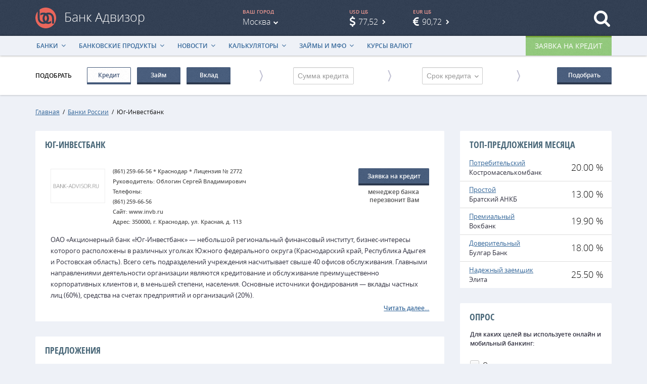

--- FILE ---
content_type: text/html; charset=utf-8
request_url: https://bank-advisor.ru/bank/yugiinvestbank?BanksObjects_page=6
body_size: 14059
content:
<!DOCTYPE html>
<!--[if IE 7]><html class="no-js lt-ie9 lt-ie8"><![endif]-->
<!--[if IE 8]><html class="no-js lt-ie9"><![endif]-->
<!--[if gt IE 8]><!--><html class="no-js"><!--<![endif]-->
	<head>
		<meta charset="utf-8">
		<meta http-equiv="X-UA-Compatible" content="IE=edge">
		<meta name="viewport" content="width=device-width, initial-scale=1.0, maximum-scale=1.0">
        <meta name="yandex-verification" content="7f9de70839b77b77" />
		<meta rel="canonical" href="https://bank-advisor.ru/bank/yugiinvestbank" />
<script type="text/javascript" src="/assets/75ea2b27/jquery.min.js"></script>
<script type="text/javascript" src="/assets/75ea2b27/jquery.ba-bbq.min.js"></script>
<script type="text/javascript" src="/assets/75ea2b27/jquery.yiiactiveform.js"></script>
<script type="text/javascript" src="//api-maps.yandex.ru/2.1/?lang=ru_RU"></script>
<title>Юг-Инвестбанк: адреса и телефоны отделений, онлайн заявка, кредиты и вклады, отзывы и режим работы / Bank-advisor.ru</title>
		<link rel="stylesheet" href="/themes/ba/css/reset.css">
		<link rel="stylesheet" href="/themes/ba/css/style.css">
		<link rel="stylesheet" href="/js/fancybox/jquery.fancybox.css">
		<script>
			if (navigator.userAgent.match(/IEMobile\/10\.0/)) {
				var msViewportStyle = document.createElement('style')
				msViewportStyle.appendChild(
					document.createTextNode(
						'@-ms-viewport{width:auto!important}'
					)
				)
				document.querySelector('head').appendChild(msViewportStyle)
			}
		</script>
		<script src="/themes/ba/js/modernizr.custom.js"></script>
		<!--[if lt IE 9]>
			<script src="/themes/ba/js/respond.js"></script>
		<![endif]-->
				</head>
	<body>



		<div id="wrapper">



			<header class="header">

				<div class="cap">

					<div class="logotip">
						<a href="/">
							<svg class="svg-logo">
								<image height="100%" width="100%" xlink:href="/themes/ba/img/logotip.svg" src="/themes/ba/img/logotip.png" alt=""/>
							</svg>
							<h2>Банк Адвизор</h2>
						</a>
					</div>

					<div class="a-menu-button">
						<span></span>
					</div>

				</div>

				<div class="a-menu-wrap">

					<nav class="nav">

						<div class="apply-loan">
							<div><a href="/moskva/anketa">Заявка на кредит</a></div>
						</div>

						<ul>
							<li>
								<span onclick>Банки</span>
								<ul>
																														<li><a href="/moskva/banks">Банки Москвы</a></li>
																					<li><a href="/sanktpeterburg/banks">Банки Санкт-Петербурга</a></li>
																												<li><a href="/banks">Банки России</a></li>
								</ul>
							</li>
							<li>
								<span onclick>Банковские продукты</span>
								<ul>
									<li><a href="/moskva/products/credits">Потребительские кредиты</a></li>
									<li><a href="/moskva/products/deposits">Вклады</a></li>
									<li><a href="/moskva/products/creditcards">Кредитные карты</a></li>
									<li><a href="/moskva/products/autocredits">Автокредиты</a></li>
									<li><a href="/moskva/products/hypothecs">Ипотека</a></li>
									<li><a href="/moskva/products/businesscredits">Кредиты для бизнеса</a></li>
									<li><a href="/moskva/products/mfos">Микрозаймы</a></li>
								</ul>
							</li>
							<li>
								<span onclick>Новости</span>
								<ul>
									<li><a href="/news/lenta">Новости банков</a></li>
									<li><a href="/news/bankpress">Экономика</a></li>
									<li><a href="/news/interview">Интервью</a></li>
									<li><a href="/video">Видео</a></li>
								</ul>
							</li>
							<li>
								<span onclick>Калькуляторы</span>
								<ul>
									<li><a href="/calculators/credits">Кредитный калькулятор</a></li>
									<li><a href="/calculators/autocredits">Автокредитный калькулятор</a></li>
									<li><a href="/calculators/hypothec">Ипотечный калькулятор</a></li>
								</ul>
							</li>
							<li>
								<span onclick>Займы и МФО</span>
								<ul>
								</ul>
							</li>
							<li>
								<a href="/moskva/currency">Курсы валют</a>							</li>
						</ul>

					</nav>

					<div class="header-inner">

						<div class="header-container">

							<div>

								<div class="substrate-logo">
									&nbsp;
								</div>

								<div class="city-select">
									<p>Ваш город</p>
									<a class="fancybox fancybox.iframe" href="/site/region">Москва</a>								</div>

								<div class="usd-rate">
		<p>USD ЦБ</p>
		<a href="#">77,52</a>
</div>
<div class="eur-rate">
		<p>EUR ЦБ</p>
		<a href="#">90,72</a>
</div>

								<div class="social-n-search">

									<div id="sb-search" class="sb-search">
										<form>
											<input class="sb-search-input" placeholder="Что ищем?.." type="search" name="search" id="search">
											<input class="sb-search-submit" type="submit" value="">
											<span class="sb-icon-search"></span>
										</form>
									</div>

								</div>

							</div>

						</div><!-- /header-container -->

					</div><!-- /header-inner -->

				</div><!-- /a-menu-wrap -->

			</header>



			<div class="direct-service">

				<div class="ds-inner">

					<div class="ds-container">

						<div class="ds-view">
							<span>Подобрать</span>
						</div>

						<div class="ds-control">

							<ul>
								<li><span>Кредит</span></li>
								<li><span>Займ</span></li>
								<li><span>Вклад</span></li>
							</ul>

						</div>

						<div class="ds-tabs">

							<div class="tab ds-credit cf">

								<form method="get" action="/moskva/products/credits">

									<div class="ds-input">
										<input type="text" name="Credits[amount_to]" placeholder="Сумма кредита">
									</div>

									<div class="ds-select">
										<select name="Credits[period_to]" data-placeholder="Срок кредита">
											<option value="0">Срок кредита</option>
											<option value="180">6 месяцев</option>
											<option value="360">12 месяцев</option>
											<option value="540">18 месяцев</option>
											<option value="720">2 года</option>
											<option value="1080">3 года</option>
											<option value="1800">5 лет</option>
											<option value="3600">10 лет</option>
											<option value="5400">15 лет</option>
											<option value="7200">20 лет</option>
										</select>
									</div>

									<div class="ds-button">
										<button type="submit">Подобрать</button>
									</div>

								</form>

							</div>

							<div class="tab ds-loan cf">

								<form>

									<div class="ds-input">
										<input type="text" placeholder="Сумма займа">
									</div>

									<div class="ds-select">
										<select data-placeholder="Срок займа">
											<option value="">7 дней</option>
											<option value="">14 дней</option>
											<option value="">30 дней</option>
										</select>
									</div>

									<div class="ds-button">
										<button>Подобрать</button>
									</div>

								</form>

							</div>

							<div class="tab ds-deposit cf">

								<form method="get" action="/moskva/products/deposits">
									
									<input type="hidden" name="Deposits_sort" value="amount_from.desc">
									
									<div class="ds-input">
										<input type="text" name="Deposits[amount_from]" placeholder="Сумма вклада">
									</div>

									<div class="ds-select">
										<select name="Deposits[period_from]" data-placeholder="Срок вклада">
											<option value="0">Срок вклада</option>
											<option value="30">1 месяц</option>
											<option value="90">3 месяца</option>
											<option value="180">6 месяцев</option>
											<option value="360">12 месяцев</option>
											<option value="540">18 месяцев</option>
											<option value="720">2 года</option>
											<option value="1080">3 года</option>
											<option value="1800">5 лет</option>
											<option value="3600">10 лет</option>
											<option value="5400">15 лет</option>
											<option value="7200">20 лет</option>
										</select>
									</div>

									<div class="ds-button">
										<button type="submit">Подобрать</button>
									</div>

								</form>

							</div>

						</div><!-- /ds-tabs -->

					</div><!-- /ds-container -->

				</div><!-- /ds-inner -->

				<div class="ds-expand"><span>Подобрать кредит, займ или вклад</span></div>

			</div><!-- /direct-service -->



			<div class="content">

				
			<div class="breadcrumbs">
<a href="/">Главная</a>&ensp;/&ensp;<a href="/banks">Банки России</a>&ensp;/&ensp;<span>Юг-Инвестбанк</span></div>	
	<div class="row pagefeat">
		
	<div class="grid side-right">

		<div class="col">


			<h1 class="i-title">Юг-Инвестбанк</h1>

			<div class="bank-s-page">

				<div class="bsp-hat">

					<div class="bsp-logo">
						<img style="border:1px solid #eee;" src="http://dummyimage.com/135x85/ffffff/666666&text=BANK-ADVISOR.RU" alt="">
					</div>

					<div class="bsp-info">
						<p>(861) 259-66-56 * Краснодар * Лицензия № 2772</p>
						<p>Руководитель: Облогин Сергей Владимирович</p>
						<p>Телефоны:</p>
						<p>(861) 259-66-56<br></p>
						<p>Сайт: www.invb.ru</p>
						<p>Адрес: 350000, г.&nbsp;Краснодар, ул.&nbsp;Красная, д.&nbsp;113</p>
					</div>

					<div class="bsp-request">
						<a target="_blank" href="/anketa">Заявка на кредит</a>
						<span>менеджер банка перезвонит Вам</span>
					</div>

				</div>

				<div class="bsp-descript">

					<div class="bsp-d-text">
						<p>ОАО &laquo;Акционерный банк &laquo;Юг-Инвестбанк&raquo; &mdash; небольшой региональный финансовый институт, бизнес-интересы которого расположены в различных уголках Южного федерального округа (Краснодарский край, Республика Адыгея и Ростовская область). Всего сеть подразделений учреждения насчитывает свыше 40 офисов обслуживания. Главными направлениями деятельности организации являются кредитование и обслуживание преимущественно корпоративных клиентов и, в меньшей степени, населения. Основные источники фондирования &mdash; вклады частных лиц (60%), средства на счетах предприятий и организаций (20%).</p>
					</div>

					<div class="bsp-d-text hidden" id="about_more">
						<p>Банк образован в 1994 году в результате преобразования филиала &laquo;Инвестбанк-Краснодар&raquo; Калининградского банка &laquo;Инвестбанк&raquo; (лишен лицензии 13 декабря 2013 года) в Юг-Инвестбанк, ставший его дочерним банком. В 1999 году был акционирован. В систему страхования вкладов вступил в октябре 2004 года. До 2014 года в разных долях в капитал банка входили ОАО &laquo;Камчаткомагропромбанк&raquo;, его президент Дмитрий Повзнер и ООО &laquo;КБ &laquo;Транснациональный банк&raquo;.
 
На текущий момент, согласно раскрываемой информации, основными владельцами кредитной организации выступают Алексей Облогин и его сын, председатель правления Сергей Облогин (совместно 29,98%), Ирина Россыхина (12,1%), Виктория Фурманн (9,6%), Зубер Тамазов (9,59%), Луиза Чарковская (8,1%), Валентина Тренева (7,5%), Александр Скоробогатов (7,8%), Максим Бжания (5,2%), акционеры-миноритарии (10,13%).</p>
					</div>

					<div class="bsp-d-more">
						<p><a href="#" onClick="$('#about_more, .about-more-link').toggle();"><span class="about-more-link">Читать далее...</span><span class="about-more-link hidden">Закрыть</span></a></p>
					</div>

				</div>

			</div>

			
			<h2>Предложения</h2>
			<div class="bank-s-page" style="padding: 10px 20px 20px;">

				<a href="/products/deposits/yugiinvestbank">
					<span>Вклады</span>
					<span>7</span>
				</a>
				⭐
				<a href="/products/credits/yugiinvestbank">
					<span>Кредиты</span>
					<span>17</span>
				</a>
				⭐
				<a href="/products/creditcards/yugiinvestbank">
					<span>Кредитные кредиты</span>
					<span>0</span>
				</a>
				⭐
				<a href="/products/hypothecs/yugiinvestbank">
					<span>Ипотека</span>
					<span>1</span>
				</a>
				⭐
				<a href="/products/businesscredits/yugiinvestbank">
					<span>Кредиты для бизнеса</span>
					<span>0</span>
				</a>
				⭐
				<a href="/products/autocredits/yugiinvestbank">
					<span>Автокредиты</span>
					<span>0</span>
				</a>

			</div>

            
<h2>Курсы валют</h2>

<div class="table t-exchange-cb">
	<div class="items">
					<div class="t-segment">Актуальные курсы валют отсутствуют</div>
			</div>
</div>

            				<div class="bank-s-page" id="map" style="height: 300px; margin-top: 20px;"></div>
			
			<h2>Отделения </h2>
<div class="bsp-cb">
    <div class="table t-bsp-cb">
        <div id="yw0" class="list-view">
<div class="items">
<div class="t-segment office">
	<div>Дополнительный офис</div>
	<div>353730, Краснодарский край, ст-ца Каневская, ул. Береговая, д. 1</div>
	<div>пн.&mdash;чт.: 09:00&mdash;16:30 <br />
пт.: 09:00&mdash;15:30 <br />
перерыв: 13:00&mdash;14:00</div>
</div><div class="t-segment office">
	<div>Дополнительный офис</div>
	<div>353040, Краснодарский край, Белоглинский р-н, с. Белая Глина, ул. Первомайская, д. 161а</div>
	<div>пн.&mdash;чт.: 09:00&mdash;16:30<br />
пт.: 09:00&mdash;15:30<br />
перерыв: 13:00&mdash;14:00</div>
</div><div class="t-segment office">
	<div>Банкомат</div>
	<div>Краснодарский край, г.&nbsp;Приморско-Ахтарск, ул.&nbsp;Мира, д.&nbsp;151/ ул.&nbsp;50 лет Октября, д.&nbsp;26</div>
	<div></div>
</div><div class="t-segment office">
	<div>Операционная касса вне кассового узла</div>
	<div>Республика Адыгея, г. Майкоп, ул. Пролетарская, д. 334</div>
	<div>пн.&mdash;вс.: 09:00&mdash;19:00</div>
</div><div class="t-segment office">
	<div>Операционная касса вне кассового узла</div>
	<div>Республика Адыгея, г. Майкоп, ул. Ворошилова, д. 205</div>
	<div>вт.&mdash;пт.: 09:00&mdash;17:00, перерыв: 13:00&mdash;14:00<br />
сб.: 09:00&mdash;13:00</div>
</div><div class="t-segment office">
	<div>Операционная касса вне кассового узла</div>
	<div>Республика Адыгея, г. Майкоп, ул. Жуковского, д. 29</div>
	<div>пн.&mdash;пт.: 09:00&mdash;17:00<br />
перерыв: 12:30&mdash;13:30</div>
</div><div class="t-segment office">
	<div>Операционная касса вне кассового узла</div>
	<div>Краснодарский край, Тихорецкий р-н, пос. Парковый, промышленная зона</div>
	<div>вт.&mdash;пт.: 08:00&mdash;17:00<br />
сб. и предпраздничные дни: 08:00&mdash;13:00<br />
перерыв: 12:00&mdash;13:00</div>
</div></div><div class="pager"><ul id="yw1" class="yiiPager"><li class="first"><a href="/bank/yugiinvestbank">&lt;&lt; Первая</a></li>
<li class="previous"><a href="/bank/yugiinvestbank?BanksObjects_page=5">&lt; Предыдущая</a></li>
<li class="page"><a href="/bank/yugiinvestbank">1</a></li>
<li class="page"><a href="/bank/yugiinvestbank?BanksObjects_page=2">2</a></li>
<li class="page"><a href="/bank/yugiinvestbank?BanksObjects_page=3">3</a></li>
<li class="page"><a href="/bank/yugiinvestbank?BanksObjects_page=4">4</a></li>
<li class="page"><a href="/bank/yugiinvestbank?BanksObjects_page=5">5</a></li>
<li class="page selected"><a href="/bank/yugiinvestbank?BanksObjects_page=6">6</a></li>
<li class="page"><a href="/bank/yugiinvestbank?BanksObjects_page=7">7</a></li>
<li class="page"><a href="/bank/yugiinvestbank?BanksObjects_page=8">8</a></li>
<li class="page"><a href="/bank/yugiinvestbank?BanksObjects_page=9">9</a></li>
<li class="page"><a href="/bank/yugiinvestbank?BanksObjects_page=10">10</a></li>
<li class="next"><a href="/bank/yugiinvestbank?BanksObjects_page=7">Следующая &gt;</a></li>
<li class="last"><a href="/bank/yugiinvestbank?BanksObjects_page=11">Последняя &gt;&gt;</a></li></ul></div><div class="keys" style="display:none" title="/bank/yugiinvestbank?BanksObjects_page=6"><span>6271026</span><span>6531118</span><span>6670520</span><span>6673951</span><span>6673956</span><span>6673973</span><span>6674035</span></div>
</div>    </div>
</div>


			<h2>Отзывы о банке Юг-Инвестбанк</h2>
<a name="comments"></a>
<div class="responses-list">
	<div id="yw2" class="list-view">
<div class="items">
<div class="responses-item cf">
	<p>Обслуживание просто ужас!!! Жду одобрения на кредит уже 2 недели... Ни в одном банке такого отношения нет! </p>
	<div class="responses-info">
		<span class="user">Анна</span>
		<span class="date">28.03.2018 19:59</span>
	</div>
</div>
<div class="responses-item cf">
	<p>Забота о клиентах – визитка Югинвестбанка! Это банк, который предоставляет кредиты без обмана и без скрытых комиссий.
Взял кредит прошлым летом на год для приобретения мотоцикла сыну. Познакомили с условиями кредитования, ответили на все вопросы, предоставили распечатку моих выплат.
Кредит я выплатил, даже немного раньше срока. При внесении суммы на счет всегда приятное обслуживание, улыбчивые девушки. Персонал опытный.
Рекомендую банк тем, кто хочет взять кредит, но будьте внимательны к срокам погашения, хотя этот совет подходит каждому заемщику.
Думаю, что если потребуется кредит, то без сомнений пойду сюда – ставки здесь нормальные.
</p>
	<div class="responses-info">
		<span class="user">Константин</span>
		<span class="date">30.10.2014 22:36</span>
	</div>
</div>
<div class="responses-item cf">
	<p>20 августа открывал счета в Юг-Инвестбанке. Порадовали вежливые и образованные сотрудники. Минут 30 помогали мне разобраться, во всех нюансах обслуживания по моим счетам, отвечали, как мне кажется, на порой глупые мои вопросы, и тактично поправляли, если я неправильно что-то понял с первого раза. В других банках мне приходилось задавать сотрудникам наводящие вопросы, чтобы хоть что-то понять, а здесь все понятно и подробно объясняли. Понравились счета, где достаточно высокие ставки, и при этом в любой момент можно придти и забрать деньги, с незначительной потерей по процентам. </p>
	<div class="responses-info">
		<span class="user">Алексин Валерий Сергеевич </span>
		<span class="date">15.09.2014 06:09</span>
	</div>
</div>
</div><div class="pager"><ul id="yw3" class="yiiPager"><li class="first hidden"><a href="/bank/yugiinvestbank?BanksObjects_page=6">&lt;&lt; Первая</a></li>
<li class="previous hidden"><a href="/bank/yugiinvestbank?BanksObjects_page=6">&lt; Предыдущая</a></li>
<li class="page selected"><a href="/bank/yugiinvestbank?BanksObjects_page=6">1</a></li>
<li class="page"><a href="/bank/yugiinvestbank?BanksObjects_page=6&amp;Messages_page=2">2</a></li>
<li class="next"><a href="/bank/yugiinvestbank?BanksObjects_page=6&amp;Messages_page=2">Следующая &gt;</a></li>
<li class="last"><a href="/bank/yugiinvestbank?BanksObjects_page=6&amp;Messages_page=2">Последняя &gt;&gt;</a></li></ul></div><div class="keys" style="display:none" title="/bank/yugiinvestbank?BanksObjects_page=6"><span>3065</span><span>2457</span><span>1072</span></div>
</div></div>
<a name="comments_form"></a>
<h2>Добавить отзыв</h2>
<div class="form responses-form cf">
	<form id="messages-form" action="#comments_form" method="post">		
		
		
		<div class="input name">
			<label for="Messages_account">Имя</label>			<input name="Messages[account]" id="Messages_account" type="text" maxlength="255" />		</div>

		<div class="select surname">
			<label for="Messages_region_id">Город</label>			<select name="Messages[region_id]" id="Messages_region_id">
<option value="691">Абакан</option>
<option value="481">Альметьевск</option>
<option value="628">Ангарск</option>
<option value="404">Арзамас</option>
<option value="324">Армавир</option>
<option value="741">Артем</option>
<option value="232">Архангельск</option>
<option value="290">Астрахань</option>
<option value="658">Ачинск</option>
<option value="499">Балаково</option>
<option value="9">Балашиха</option>
<option value="620">Барнаул</option>
<option value="353">Батайск</option>
<option value="92">Белгород</option>
<option value="674">Бердск</option>
<option value="434">Березники</option>
<option value="621">Бийск</option>
<option value="6276">Благовещенск</option>
<option value="718">Благовещенск</option>
<option value="627">Братск</option>
<option value="103">Брянск</option>
<option value="482">Бугульма</option>
<option value="423">Бузулук</option>
<option value="268">Великие Луки</option>
<option value="2398">Великий Новгород</option>
<option value="735">Владивосток</option>
<option value="806">Владикавказ</option>
<option value="106">Владимир</option>
<option value="292">Волгоград</option>
<option value="348">Волгодонск</option>
<option value="8729">Волжский</option>
<option value="293">Волжский</option>
<option value="5191">Волжский</option>
<option value="240">Вологда</option>
<option value="133">Воронеж</option>
<option value="10">Воскресенск</option>
<option value="512">Воткинск</option>
<option value="215">Гатчина</option>
<option value="509">Глазов</option>
<option value="810">Грозный</option>
<option value="97">Губкин</option>
<option value="2780">Дербент</option>
<option value="397">Дзержинск</option>
<option value="8647">Дзержинск</option>
<option value="515">Димитровград</option>
<option value="5">Долгопрудный</option>
<option value="85">Домодедово</option>
<option value="325">Ейск</option>
<option value="532">Екатеринбург</option>
<option value="160">Елец</option>
<option value="814">Ессентуки</option>
<option value="661">Железногорск</option>
<option value="153">Железногорск</option>
<option value="25">Железнодорожный</option>
<option value="5241">Железнодорожный</option>
<option value="8333">Железнодорожный</option>
<option value="7837">Железнодорожный</option>
<option value="5845">Железнодорожный</option>
<option value="21">Жуковский</option>
<option value="2886">Зеленодольск</option>
<option value="588">Златоуст</option>
<option value="136">Иваново</option>
<option value="508">Ижевск</option>
<option value="626">Иркутск</option>
<option value="394">Йошкар-Ола</option>
<option value="479">Казань</option>
<option value="247">Калининград</option>
<option value="140">Калуга</option>
<option value="533">Каменск-Уральский</option>
<option value="349">Каменск-Шахтинский</option>
<option value="294">Камышин</option>
<option value="664">Канск</option>
<option value="793">Каспийск</option>
<option value="640">Кемерово</option>
<option value="137">Кинешма</option>
<option value="388">Киров</option>
<option value="5062">Киров</option>
<option value="648">Киселевск</option>
<option value="815">Кисловодск</option>
<option value="107">Ковров</option>
<option value="12">Коломна</option>
<option value="781">Комсомольск-на-Амуре</option>
<option value="590">Копейск</option>
<option value="22">Королев</option>
<option value="148">Кострома</option>
<option value="13">Красногорск</option>
<option value="8501">Красногорск</option>
<option value="319">Краснодар</option>
<option value="657">Красноярск</option>
<option value="430">Кузнецк</option>
<option value="527">Курган</option>
<option value="6451">Курган</option>
<option value="4461">Курск</option>
<option value="152">Курск</option>
<option value="618">Кызыл</option>
<option value="649">Ленинск-Кузнецкий</option>
<option value="158">Липецк</option>
<option value="54">Люберцы</option>
<option value="733">Магадан</option>
<option value="581">Магнитогорск</option>
<option value="340">Майкоп</option>
<option value="791">Махачкала</option>
<option value="8051">Междуреченск</option>
<option value="642">Междуреченск</option>
<option value="6843">Междуреченск</option>
<option value="582">Миасс</option>
<option value="183">Мичуринск</option>
<option value="4" selected="selected">Москва</option>
<option value="252">Мурманск</option>
<option value="108">Муром</option>
<option value="67">Мытищи</option>
<option value="480">Набережные Челны</option>
<option value="796">Назрань</option>
<option value="799">Нальчик</option>
<option value="736">Находка</option>
<option value="817">Невинномысск</option>
<option value="460">Нефтекамск</option>
<option value="568">Нефтеюганск</option>
<option value="567">Нижневартовск</option>
<option value="483">Нижнекамск</option>
<option value="396">Нижний Новгород</option>
<option value="534">Нижний Тагил</option>
<option value="641">Новокузнецк</option>
<option value="495">Новокуйбышевск</option>
<option value="195">Новомосковск</option>
<option value="321">Новороссийск</option>
<option value="677">Новосибирск</option>
<option value="5271">Новотроицк</option>
<option value="424">Новотроицк</option>
<option value="6338">Новотроицк</option>
<option value="518">Новочебоксарск</option>
<option value="346">Новочеркасск</option>
<option value="373">Новошахтинск</option>
<option value="604">Новый Уренгой</option>
<option value="62">Ногинск</option>
<option value="660">Норильск</option>
<option value="605">Ноябрьск</option>
<option value="141">Обнинск</option>
<option value="68">Одинцово</option>
<option value="6168">Октябрьский</option>
<option value="5408">Октябрьский</option>
<option value="5419">Октябрьский</option>
<option value="5439">Октябрьский</option>
<option value="8003">Октябрьский</option>
<option value="6483">Октябрьский</option>
<option value="7530">Октябрьский</option>
<option value="8813">Октябрьский</option>
<option value="8306">Октябрьский</option>
<option value="4217">Октябрьский</option>
<option value="5044">Октябрьский</option>
<option value="5050">Октябрьский</option>
<option value="3516">Октябрьский</option>
<option value="3518">Октябрьский</option>
<option value="463">Октябрьский</option>
<option value="8677">Октябрьский</option>
<option value="6123">Октябрьский</option>
<option value="8937">Октябрьский (Киреевский р-н)</option>
<option value="680">Омск</option>
<option value="7325">Орел</option>
<option value="163">Орел</option>
<option value="419">Оренбург</option>
<option value="15">Орехово-Зуево</option>
<option value="420">Орск</option>
<option value="431">Пенза</option>
<option value="535">Первоуральск</option>
<option value="433">Пермь</option>
<option value="270">Петрозаводск</option>
<option value="729">Петропавловск-Камчатский</option>
<option value="16">Подольск</option>
<option value="9025">Подольск</option>
<option value="651">Прокопьевск</option>
<option value="267">Псков</option>
<option value="66">Пушкино</option>
<option value="8535">Пушкино</option>
<option value="3697">Пушкино</option>
<option value="818">Пятигорск</option>
<option value="17">Раменское</option>
<option value="41">Реутов</option>
<option value="345">Ростов-на-Дону</option>
<option value="624">Рубцовск</option>
<option value="201">Рыбинск</option>
<option value="169">Рязань</option>
<option value="461">Салават</option>
<option value="489">Самара</option>
<option value="211">Санкт-Петербург</option>
<option value="476">Саранск</option>
<option value="510">Сарапул</option>
<option value="498">Саратов</option>
<option value="398">Саров</option>
<option value="233">Северодвинск</option>
<option value="696">Северск</option>
<option value="18">Сергиев Посад</option>
<option value="559">Серов</option>
<option value="19">Серпухов</option>
<option value="176">Смоленск</option>
<option value="453">Соликамск</option>
<option value="320">Сочи</option>
<option value="813">Ставрополь</option>
<option value="93">Старый Оскол</option>
<option value="462">Стерлитамак</option>
<option value="566">Сургут</option>
<option value="8050">Сургут</option>
<option value="492">Сызрань</option>
<option value="278">Сыктывкар</option>
<option value="347">Таганрог</option>
<option value="184">Тамбов</option>
<option value="191">Тверь</option>
<option value="563">Тобольск</option>
<option value="490">Тольятти</option>
<option value="695">Томск</option>
<option value="194">Тула</option>
<option value="561">Тюмень</option>
<option value="688">Улан-Удэ</option>
<option value="514">Ульяновск</option>
<option value="737">Уссурийск</option>
<option value="629">Усть-Илимск</option>
<option value="459">Уфа</option>
<option value="281">Ухта</option>
<option value="780">Хабаровск</option>
<option value="565">Ханты-Мансийск</option>
<option value="792">Хасавюрт</option>
<option value="77">Химки</option>
<option value="517">Чебоксары</option>
<option value="580">Челябинск</option>
<option value="241">Череповец</option>
<option value="803">Черкесск</option>
<option value="707">Чита</option>
<option value="350">Шахты</option>
<option value="20">Щелково</option>
<option value="81">Электросталь</option>
<option value="343">Элиста</option>
<option value="500">Энгельс</option>
<option value="778">Южно-Сахалинск</option>
<option value="769">Якутск</option>
<option value="200">Ярославль</option>
</select>		</div>

		<div class="textarea">
			<label for="Messages_text">Текст отзыва</label>			<textarea name="Messages[text]" id="Messages_text"></textarea>		</div>

		<div class="input captcha-img">
			<img class="captcha" id="yw4" src="/banks/captcha?v=69714ee1eb1a0" alt="" />		</div>

		<div class="input captcha-inlet">
			<label>Введите текст с картинки</label>
			<input name="Messages[verifyCode]" id="Messages_verifyCode" type="text" />		</div>

		<div class="button">
			<button type="submit">Отправить отзыв</button>
		</div>

	</form>
</div>

		</div><!--/ col -->

		<div class="col">


			<h2>ТОП-предложения месяца</h2>

<ul class="top-credits cf">
				<li>
			<p><a href="/products/credits/kostromaselkombank/1814">Потребительский</a> Костромаселькомбанк</p>
			<span class="percent">20.00 %</span>
		</li>
					<li>
			<p><a href="/products/credits/bratskiy_ankb/2857">Простой</a> Братский АНКБ</p>
			<span class="percent">13.00 %</span>
		</li>
					<li>
			<p><a href="/products/credits/vokbank/3188">Премиальный</a> Вокбанк</p>
			<span class="percent">19.90 %</span>
		</li>
					<li>
			<p><a href="/products/credits/bulgar_bank/2922">Доверительный</a> Булгар Банк</p>
			<span class="percent">18.00 %</span>
		</li>
					<li>
			<p><a href="/products/credits/elita/3306">Надежный заемщик</a> Элита</p>
			<span class="percent">25.50 %</span>
		</li>
		</ul>



<h2>Опрос</h2>

<div class="main-poll">


    <form id="poll-form" action="/poll/vote" method="post">
    <div id="voteWrapper">
                    <p>Для каких целей вы используете онлайн и мобильный банкинг:</p>
            <div class="errorMessage" id="PollChoice_id_em_" style="display:none"></div>            <ul>
                <input id="ytPollChoice_id" type="hidden" value="" name="PollChoice[id]" /><span id="PollChoice_id"><li><input id="PollChoice_id_0" value="1" type="radio" name="PollChoice[id]" /><label for="PollChoice_id_0">Оплата кредитов</label></li><li><input id="PollChoice_id_1" value="2" type="radio" name="PollChoice[id]" /><label for="PollChoice_id_1">Управление счетами</label></li><li><input id="PollChoice_id_2" value="3" type="radio" name="PollChoice[id]" /><label for="PollChoice_id_2">Решение технических вопросов</label></li><li><input id="PollChoice_id_3" value="4" type="radio" name="PollChoice[id]" /><label for="PollChoice_id_3">Открытие и закрытие счета</label></li></span>            </ul>
            <input type="submit" name="yt0" value="Проголосовать" />        
        </form>    </div>

</div>
<h2>Подпишись на рассылку</h2>

<div class="main-mailing">

    <div class="main-mailing-inner">

        <p>Получайте лучшие предложения!</p>

        <form id="subscriptions-subscriptions-form" action="/subscriptions/subscribe" method="post">

        <div class="main-mailing-form">
            <div class="name">
                <input placeholder="Представьтесь, пожалуйста..." name="Subscriptions[name]" id="Subscriptions_name" type="text" maxlength="255" />            </div>
            <div class="errorMessage" id="Subscriptions_name_em_" style="display:none"></div>            <div class="mail">
                <input placeholder="Введите Ваш e-mail..." name="Subscriptions[email]" id="Subscriptions_email" type="text" maxlength="255" />            </div>
            <div class="errorMessage" id="Subscriptions_email_em_" style="display:none"></div>            <input type="submit" name="yt1" value="Подписаться" />        </div>
        </form>

    </div>

</div><h2>Банк Адвизор ВКонтакте</h2>

			<div class="main-vkgroup">

				<div id="vk_advisor"></div>

			</div>

		</div><!--/ col -->

	</div>
	<script type="text/javascript">
		ymaps.ready(function () {
			var myMap = new ymaps.Map('map', {
				center: [45.038528, 38.974864],
				zoom: 16,
			}, {
				//searchControlProvider: 'yandex#search'
				maxZoom: 17
			});


						myPlacemark = new ymaps.Placemark(myMap.getCenter(), {
				hintContent: 'Юг-Инвестбанк',
				balloonContent: '350000, г.&nbsp;Краснодар, ул.&nbsp;Красная, д.&nbsp;113'
			}, {});
			myMap.geoObjects.add(myPlacemark);
			

		});
	</script>
	</div>


			</div><!-- /content -->



			<footer class="footer">

				<div class="copyright">
					<p>Наш сайт&nbsp;&mdash; это бесплатный информационный сервис по&nbsp;подбору наилучшего варианта получения кредита.<br>Используя его вы&nbsp;сможете быстро решить свои финансовые вопросы, затратив минимум своего личного времени.</p>
					<p>2015&nbsp;&copy; Банк Адвизор. Все права защищены.</p>
                    <p>
                        <!--LiveInternet counter--><script type="text/javascript"><!--
                            document.write("<a href='//www.liveinternet.ru/click' "+
                                "target=_blank><img src='//counter.yadro.ru/hit?t14.6;r"+
                                escape(document.referrer)+((typeof(screen)=="undefined")?"":
                                    ";s"+screen.width+"*"+screen.height+"*"+(screen.colorDepth?
                                    screen.colorDepth:screen.pixelDepth))+";u"+escape(document.URL)+
                                ";"+Math.random()+
                                "' alt='' title='LiveInternet: показано число просмотров за 24"+
                                " часа, посетителей за 24 часа и за сегодня' "+
                                "border='0' width='88' height='31'><\/a>")
                            //--></script><!--/LiveInternet-->
                        <!-- Yandex.Metrika informer -->
                        <a href="https://metrika.yandex.ru/stat/?id=29900959&amp;from=informer"
                           target="_blank" rel="nofollow"><img src="https://informer.yandex.ru/informer/29900959/3_1_FFFFFFFF_EFEFEFFF_0_pageviews"
                                                               style="width:88px; height:31px; border:0;" alt="Яндекс.Метрика" title="Яндекс.Метрика: данные за сегодня (просмотры, визиты и уникальные посетители)" class="ym-advanced-informer" data-cid="29900959" data-lang="ru" /></a>
                        <!-- /Yandex.Metrika informer -->
                    </p>
                </div>

			</footer>



		</div>


		<script src="/js/fancybox/jquery.fancybox.pack.js"></script>
		<script src="/themes/ba/js/classie.js"></script>
		<script src="/themes/ba/js/plugins.js"></script>
		<script src="//vk.com/js/api/openapi.js" async></script>
		<script src="/themes/ba/js/custom.js"></script>


<!-- Yandex.Metrika counter -->
<script type="text/javascript" >
    (function(m,e,t,r,i,k,a){m[i]=m[i]||function(){(m[i].a=m[i].a||[]).push(arguments)};
        m[i].l=1*new Date();k=e.createElement(t),a=e.getElementsByTagName(t)[0],k.async=1,k.src=r,a.parentNode.insertBefore(k,a)})
    (window, document, "script", "https://mc.yandex.ru/metrika/tag.js", "ym");

    ym(60733486, "init", {
        clickmap:true,
        trackLinks:true,
        accurateTrackBounce:true
    });
</script>
<noscript><div><img src="https://mc.yandex.ru/watch/60733486" style="position:absolute; left:-9999px;" alt="" /></div></noscript>
<!-- /Yandex.Metrika counter -->

<script>!function(e,t,d,s,a,n,c){e[a]={},e[a].date=(new Date).getTime(),n=t.createElement(d),c=t.getElementsByTagName(d)[0],n.type="text/javascript",n.async=!0,n.src=s,c.parentNode.insertBefore(n,c)}(window,document,"script","https://bank-advisorru.push.world/embed.js","pw"),pw.websiteId="105631d21f0525ecfd24c6a8468bd41f147536ee3ff6bafa6fc2a77b1a4b7bbf";</script>

    <script type="text/javascript" src="/assets/9765eeae/listview/jquery.yiilistview.js"></script>
<script type="text/javascript">
/*<![CDATA[*/
jQuery(function($) {
jQuery('#yw0').yiiListView({'ajaxUpdate':['1','yw0'],'ajaxVar':'ajax','pagerClass':'pager','loadingClass':'list\x2Dview\x2Dloading','sorterClass':'sorter','enableHistory':false});
jQuery('#yw2').yiiListView({'ajaxUpdate':['yw2'],'ajaxVar':'ajax','pagerClass':'pager','loadingClass':'list\x2Dview\x2Dloading','sorterClass':'sorter','enableHistory':false});

jQuery(document).on('click', '#yw4', function(){
	jQuery.ajax({
		url: "\/banks\/captcha?refresh=1",
		dataType: 'json',
		cache: false,
		success: function(data) {
			jQuery('#yw4').attr('src', data['url']);
			jQuery('body').data('captcha.hash', [data['hash1'], data['hash2']]);
		}
	});
	return false;
});

jQuery('#poll-form').yiiactiveform({'validateOnSubmit':true,'afterValidate':function(form,data,hasError){
                        if(!hasError){
                                $.ajax({
                                        "type":"POST",
                                        "url":"/poll/vote",
                                        "data":form.serialize(),
                                        "success":function(data){$("#voteWrapper").html(data);},

                                        });
                                }
                        },'attributes':[{'id':'PollChoice_id','inputID':'PollChoice_id','errorID':'PollChoice_id_em_','model':'PollChoice','name':'id','enableAjaxValidation':true}],'errorCss':'error'});
jQuery('#subscriptions-subscriptions-form').yiiactiveform({'validateOnSubmit':true,'attributes':[{'id':'Subscriptions_name','inputID':'Subscriptions_name','errorID':'Subscriptions_name_em_','model':'Subscriptions','name':'name','enableAjaxValidation':true},{'id':'Subscriptions_email','inputID':'Subscriptions_email','errorID':'Subscriptions_email_em_','model':'Subscriptions','name':'email','enableAjaxValidation':true}],'errorCss':'error'});
});
/*]]>*/
</script>
</body>
</html>

--- FILE ---
content_type: image/svg+xml
request_url: https://bank-advisor.ru/themes/ba/img/logotip.svg
body_size: 3877
content:
<?xml version="1.0" encoding="utf-8"?>
<!-- Generator: Adobe Illustrator 18.1.1, SVG Export Plug-In . SVG Version: 6.00 Build 0)  -->
<svg version="1.1" id="Слой_1" xmlns="http://www.w3.org/2000/svg" xmlns:xlink="http://www.w3.org/1999/xlink" x="0px" y="0px"
	 viewBox="284 374 44 44" enable-background="new 284 374 44 44" xml:space="preserve">
<path fill="#EA665B" d="M303.5412,374.15689c1.43793-0.14288,2.89359-0.24374,4.33255-0.04834
	c4.31689,0.31729,8.50668,2.02136,11.89832,4.72354c0.67938,0.53369,1.29205,1.14621,1.94223,1.7146
	c0.52621,0.62616,1.10138,1.20923,1.60153,1.85852c2.52783,3.22012,4.17935,7.16199,4.58054,11.2562
	c0.18649,1.18091,0.05521,2.38278,0.099,3.57312c-0.2157,3.85574-1.45358,7.66208-3.59692,10.8696
	c-0.75543,1.1105-1.55984,2.19998-2.52783,3.13293c-3.92722,4.16144-9.55597,6.64087-15.25037,6.72809
	c-0.51785,0.08405-1.03571-0.00735-1.55359-0.03046c-1.04926,0.0336-2.08914-0.14816-3.11966-0.32571
	c-4.02203-0.75433-7.84192-2.65067-10.83655-5.46735c-0.50952-0.39084-0.95966-0.85626-1.35352-1.36371
	c-3.39474-3.67712-5.4537-8.59186-5.67773-13.61063c-0.10733-0.78375-0.10522-1.59375,0.00418-2.37646
	c0.18442-3.97025,1.53067-7.86801,3.75735-11.14169c0.3053-0.436,0.58664-0.89618,0.96487-1.27441
	c0.02814,3.90512-0.01147,7.81128,0.01874,11.7164c0.1709,0.9697,0.00626,1.96042,0.18027,2.92908
	c0.11359,1.92999,0.56891,3.85995,1.47961,5.57138c1.67758,3.24429,5.05045,5.48102,8.64319,5.87921
	c1.61923,0.22693,3.27386,0.10504,4.87018-0.23428c0.69501-0.14288,1.34937-0.42654,2.02768-0.6293
	c1.34103,0.59149,2.79666,0.84784,4.2471,0.97601c2.52054,0.14392,5.12027-0.50641,7.16565-2.02979
	c0.24384-0.14499,0.21466-0.45386,0.22195-0.69864c-0.01251-1.2912,0.00104-2.5824-0.0094-3.87466
	c-0.69083,0.56104-1.36185,1.16302-2.16104,1.56543c-1.61716,0.91507-3.55524,1.21658-5.37555,0.87305
	c1.39105-1.61584,2.28922-3.633,2.63828-5.74051c0.36157-2.29138,0.20111-4.69412-0.65121-6.86469
	c-0.47723-1.10629-1.06805-2.16846-1.84222-3.09402c2.01205-0.25742,4.18665,0.03992,5.87256,1.24286
	c1.117,0.81946,2.00998,1.96149,2.48407,3.27475c0.44598,1.17142,0.64917,2.42691,0.70334,3.67712
	c0.00208,2.83768,0,5.67538,0.00104,8.51306c0.00522,0.87201-0.03436,1.74612,0.05731,2.61603
	c0.85547,0.06512,1.71198,0.01785,2.56848,0.03046c0.54495,0.0105,1.09094,0.0105,1.63589-0.03574
	c0.13025-1.00751-0.01355-2.02029,0.01044-3.03098c0.01666-2.03189-0.03232-4.06375,0.03958-6.0946
	c-0.05835-1.37735-0.08023-2.76413-0.30115-4.12784c-0.30008-2.0676-1.05133-4.09421-2.29651-5.77518
	c-0.94299-1.18613-2.06104-2.25461-3.39682-2.97952c-2.1694-1.2019-4.70871-1.55701-7.15421-1.40048
	c-1.41293,0.1387-2.84564,0.39505-4.11789,1.05902c-1.6109-0.73856-3.3833-1.1189-5.15466-1.06216
	c-2.25275-0.09979-4.45444,0.62302-6.45294,1.61584c-0.00522,1.46454-0.01566,2.92911,0.00726,4.39365
	c1.07535-0.64926,2.17984-1.28702,3.39999-1.62006c1.29205-0.35614,2.66119-0.54419,3.99075-0.29837
	c-0.83356,0.99915-1.56921,2.10437-2.01517,3.3378c-0.4418,1.15042-0.71481,2.36807-0.81693,3.59726
	c-0.01456,1.23868-0.07813,2.49207,0.18445,3.71182c0.28967,1.87848,1.12741,3.64349,2.31631,5.11014
	c-0.55121,0.11768-1.12119,0.1723-1.67654,0.04309c-2.38196-0.16809-4.74933-1.49396-5.858-3.67502
	c-0.89191-1.57172-1.08676-3.41135-1.21075-5.18161c-0.00626-4.83386,0.0448-9.66873-0.08441-14.50049
	c-0.02814-0.77219-0.01666-1.54544-0.02292-2.31766c0.01144-0.229-0.04794-0.51688,0.1813-0.65976
	C296.19214,375.965,299.81613,374.58133,303.5412,374.15689L303.5412,374.15689z"/>
<path fill="#EA665B" d="M306.1503,390.49069c1.52963,1.37946,2.36737,3.42813,2.46326,5.47473
	c-0.00314,0.70706,0.03854,1.41937-0.09692,2.11801c-0.24069,1.73245-1.12115,3.33777-2.36945,4.54178
	c-0.43762-0.353-0.82211-0.77115-1.142-1.2355c-0.9805-1.3038-1.33582-2.97009-1.41083-4.57541
	c0.00311-1.65472,0.30215-3.3714,1.22223-4.77292C305.18024,391.45831,305.67935,390.98343,306.1503,390.49069L306.1503,390.49069z"
	/>
</svg>
